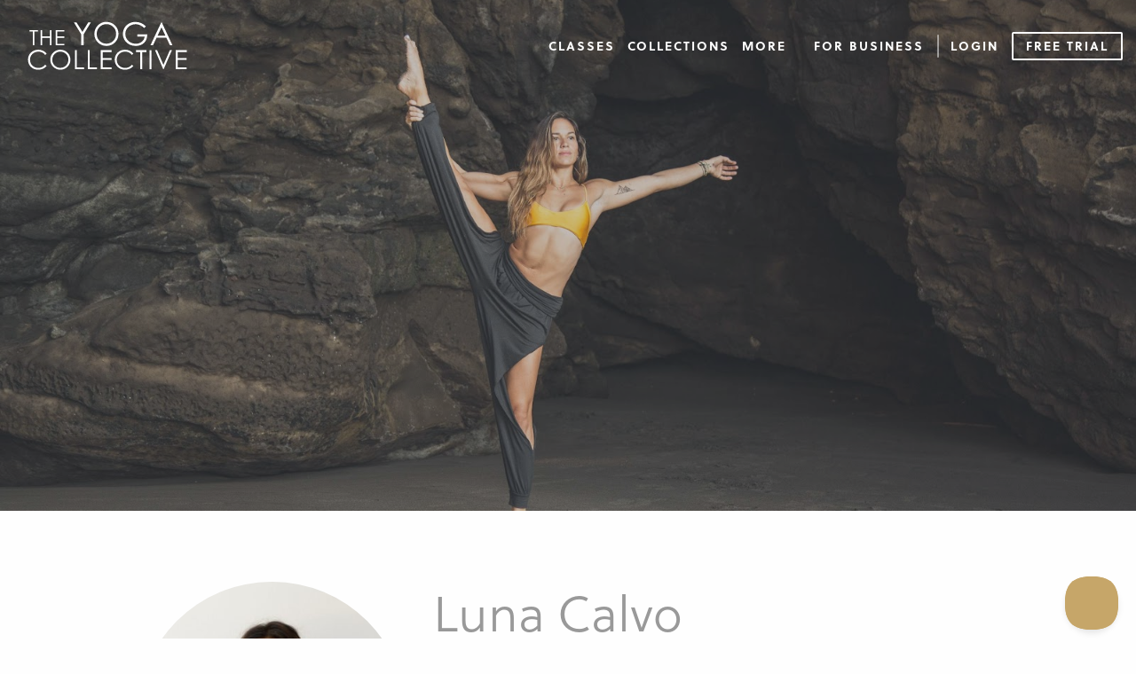

--- FILE ---
content_type: text/html; charset=UTF-8
request_url: https://www.theyogacollective.com/classes/teachers/luna/
body_size: 11969
content:
<!DOCTYPE html>

<html lang="en-US">
<head>
	<meta charset="UTF-8">
	<meta name="viewport" content="width=device-width, initial-scale=1">
	<meta name="facebook-domain-verification" content="ynsfl55kbgqhxehwrb0k0l17s4vvnr" />
	<meta name="p:domain_verify" content="a3d337f19262f74a87a4b90057837727"/>
	<link rel="profile" href="http://gmpg.org/xfn/11">
	<link rel="pingback" href="https://www.theyogacollective.com/xmlrpc.php">
	<link rel="icon" href="https://www.theyogacollective.com/wp-content/themes/yogacollective2017/img/favicon-yc.png" type="image/x-icon">
	
	<!-- Google Tag Manager -->
	<script>(function(w,d,s,l,i){w[l]=w[l]||[];w[l].push({'gtm.start':
	new Date().getTime(),event:'gtm.js'});var f=d.getElementsByTagName(s)[0],
	j=d.createElement(s),dl=l!='dataLayer'?'&l='+l:'';j.async=true;j.src=
	'https://www.googletagmanager.com/gtm.js?id='+i+dl;f.parentNode.insertBefore(j,f);
	})(window,document,'script','dataLayer','GTM-N58N6KF');</script>
	<!-- End Google Tag Manager -->

	<!--analytics-->
	<script async src="https://www.googletagmanager.com/gtag/js?id=UA-57091503-1"></script>
	<script>
	  window.dataLayer = window.dataLayer || [];
	  function gtag(){dataLayer.push(arguments);}
	  gtag('js', new Date());
	  gtag('config', 'UA-57091503-1');
	  gtag('config', 'AW-771004864');
	</script>
	
	<script>
	function yc_get_cookie( cookie_name ) {
		var name = cookie_name + "=";
		var decodedCookie = decodeURIComponent(document.cookie);
		var ca = decodedCookie.split(';');
		for(var i = 0; i <ca.length; i++) {
			var c = ca[i];
			while (c.charAt(0) == ' ') {
				c = c.substring(1);
			}
			if (c.indexOf(name) == 0) {
				return c.substring(name.length, c.length);
			}
		} return '';
	}
	</script>
	
	<meta name='robots' content='index, follow, max-image-preview:large, max-snippet:-1, max-video-preview:-1' />
	<style>img:is([sizes="auto" i], [sizes^="auto," i]) { contain-intrinsic-size: 3000px 1500px }</style>
	
	<!-- This site is optimized with the Yoast SEO plugin v26.0 - https://yoast.com/wordpress/plugins/seo/ -->
	<title>Luna Calvo - Teachers - The Yoga Collective</title>
	<link rel="canonical" href="https://www.theyogacollective.com/classes/teachers/luna/" />
	<link rel="next" href="https://www.theyogacollective.com/classes/teachers/luna/page/2/" />
	<meta property="og:locale" content="en_US" />
	<meta property="og:type" content="article" />
	<meta property="og:title" content="Luna Calvo - Teachers - The Yoga Collective" />
	<meta property="og:url" content="https://www.theyogacollective.com/classes/teachers/luna/" />
	<meta property="og:site_name" content="The Yoga Collective" />
	<meta name="twitter:card" content="summary_large_image" />
	<script type="application/ld+json" class="yoast-schema-graph">{"@context":"https://schema.org","@graph":[{"@type":"CollectionPage","@id":"https://www.theyogacollective.com/classes/teachers/luna/","url":"https://www.theyogacollective.com/classes/teachers/luna/","name":"Luna Calvo - Teachers - The Yoga Collective","isPartOf":{"@id":"https://www.theyogacollective.com/#website"},"primaryImageOfPage":{"@id":"https://www.theyogacollective.com/classes/teachers/luna/#primaryimage"},"image":{"@id":"https://www.theyogacollective.com/classes/teachers/luna/#primaryimage"},"thumbnailUrl":"https://www.theyogacollective.com/wp-content/uploads/2024/11/Total-Sculpt-Flow-scaled.jpg","breadcrumb":{"@id":"https://www.theyogacollective.com/classes/teachers/luna/#breadcrumb"},"inLanguage":"en-US"},{"@type":"ImageObject","inLanguage":"en-US","@id":"https://www.theyogacollective.com/classes/teachers/luna/#primaryimage","url":"https://www.theyogacollective.com/wp-content/uploads/2024/11/Total-Sculpt-Flow-scaled.jpg","contentUrl":"https://www.theyogacollective.com/wp-content/uploads/2024/11/Total-Sculpt-Flow-scaled.jpg","width":2560,"height":1706},{"@type":"BreadcrumbList","@id":"https://www.theyogacollective.com/classes/teachers/luna/#breadcrumb","itemListElement":[{"@type":"ListItem","position":1,"name":"Home","item":"https://www.theyogacollective.com/"},{"@type":"ListItem","position":2,"name":"Luna Calvo"}]},{"@type":"WebSite","@id":"https://www.theyogacollective.com/#website","url":"https://www.theyogacollective.com/","name":"The Yoga Collective","description":"","potentialAction":[{"@type":"SearchAction","target":{"@type":"EntryPoint","urlTemplate":"https://www.theyogacollective.com/?s={search_term_string}"},"query-input":{"@type":"PropertyValueSpecification","valueRequired":true,"valueName":"search_term_string"}}],"inLanguage":"en-US"}]}</script>
	<!-- / Yoast SEO plugin. -->


<link rel='dns-prefetch' href='//use.typekit.net' />
<link rel="alternate" type="application/rss+xml" title="The Yoga Collective &raquo; Feed" href="https://www.theyogacollective.com/feed/" />
<link rel="alternate" type="application/rss+xml" title="The Yoga Collective &raquo; Comments Feed" href="https://www.theyogacollective.com/comments/feed/" />
<link rel="alternate" type="application/rss+xml" title="The Yoga Collective &raquo; Luna Calvo Teacher Feed" href="https://www.theyogacollective.com/classes/teachers/luna/feed/" />
<link rel='stylesheet' id='wp-block-library-css' href='https://www.theyogacollective.com/wp-includes/css/dist/block-library/style.css?ver=6.8.3' type='text/css' media='all' />
<style id='classic-theme-styles-inline-css' type='text/css'>
/**
 * These rules are needed for backwards compatibility.
 * They should match the button element rules in the base theme.json file.
 */
.wp-block-button__link {
	color: #ffffff;
	background-color: #32373c;
	border-radius: 9999px; /* 100% causes an oval, but any explicit but really high value retains the pill shape. */

	/* This needs a low specificity so it won't override the rules from the button element if defined in theme.json. */
	box-shadow: none;
	text-decoration: none;

	/* The extra 2px are added to size solids the same as the outline versions.*/
	padding: calc(0.667em + 2px) calc(1.333em + 2px);

	font-size: 1.125em;
}

.wp-block-file__button {
	background: #32373c;
	color: #ffffff;
	text-decoration: none;
}

</style>
<link rel='stylesheet' id='activecampaign-form-block-css' href='https://www.theyogacollective.com/wp-content/plugins/activecampaign-subscription-forms/activecampaign-form-block/build/style-index.css?ver=1768470131' type='text/css' media='all' />
<style id='global-styles-inline-css' type='text/css'>
:root{--wp--preset--aspect-ratio--square: 1;--wp--preset--aspect-ratio--4-3: 4/3;--wp--preset--aspect-ratio--3-4: 3/4;--wp--preset--aspect-ratio--3-2: 3/2;--wp--preset--aspect-ratio--2-3: 2/3;--wp--preset--aspect-ratio--16-9: 16/9;--wp--preset--aspect-ratio--9-16: 9/16;--wp--preset--color--black: #000000;--wp--preset--color--cyan-bluish-gray: #abb8c3;--wp--preset--color--white: #ffffff;--wp--preset--color--pale-pink: #f78da7;--wp--preset--color--vivid-red: #cf2e2e;--wp--preset--color--luminous-vivid-orange: #ff6900;--wp--preset--color--luminous-vivid-amber: #fcb900;--wp--preset--color--light-green-cyan: #7bdcb5;--wp--preset--color--vivid-green-cyan: #00d084;--wp--preset--color--pale-cyan-blue: #8ed1fc;--wp--preset--color--vivid-cyan-blue: #0693e3;--wp--preset--color--vivid-purple: #9b51e0;--wp--preset--gradient--vivid-cyan-blue-to-vivid-purple: linear-gradient(135deg,rgba(6,147,227,1) 0%,rgb(155,81,224) 100%);--wp--preset--gradient--light-green-cyan-to-vivid-green-cyan: linear-gradient(135deg,rgb(122,220,180) 0%,rgb(0,208,130) 100%);--wp--preset--gradient--luminous-vivid-amber-to-luminous-vivid-orange: linear-gradient(135deg,rgba(252,185,0,1) 0%,rgba(255,105,0,1) 100%);--wp--preset--gradient--luminous-vivid-orange-to-vivid-red: linear-gradient(135deg,rgba(255,105,0,1) 0%,rgb(207,46,46) 100%);--wp--preset--gradient--very-light-gray-to-cyan-bluish-gray: linear-gradient(135deg,rgb(238,238,238) 0%,rgb(169,184,195) 100%);--wp--preset--gradient--cool-to-warm-spectrum: linear-gradient(135deg,rgb(74,234,220) 0%,rgb(151,120,209) 20%,rgb(207,42,186) 40%,rgb(238,44,130) 60%,rgb(251,105,98) 80%,rgb(254,248,76) 100%);--wp--preset--gradient--blush-light-purple: linear-gradient(135deg,rgb(255,206,236) 0%,rgb(152,150,240) 100%);--wp--preset--gradient--blush-bordeaux: linear-gradient(135deg,rgb(254,205,165) 0%,rgb(254,45,45) 50%,rgb(107,0,62) 100%);--wp--preset--gradient--luminous-dusk: linear-gradient(135deg,rgb(255,203,112) 0%,rgb(199,81,192) 50%,rgb(65,88,208) 100%);--wp--preset--gradient--pale-ocean: linear-gradient(135deg,rgb(255,245,203) 0%,rgb(182,227,212) 50%,rgb(51,167,181) 100%);--wp--preset--gradient--electric-grass: linear-gradient(135deg,rgb(202,248,128) 0%,rgb(113,206,126) 100%);--wp--preset--gradient--midnight: linear-gradient(135deg,rgb(2,3,129) 0%,rgb(40,116,252) 100%);--wp--preset--font-size--small: 13px;--wp--preset--font-size--medium: 20px;--wp--preset--font-size--large: 36px;--wp--preset--font-size--x-large: 42px;--wp--preset--spacing--20: 0.44rem;--wp--preset--spacing--30: 0.67rem;--wp--preset--spacing--40: 1rem;--wp--preset--spacing--50: 1.5rem;--wp--preset--spacing--60: 2.25rem;--wp--preset--spacing--70: 3.38rem;--wp--preset--spacing--80: 5.06rem;--wp--preset--shadow--natural: 6px 6px 9px rgba(0, 0, 0, 0.2);--wp--preset--shadow--deep: 12px 12px 50px rgba(0, 0, 0, 0.4);--wp--preset--shadow--sharp: 6px 6px 0px rgba(0, 0, 0, 0.2);--wp--preset--shadow--outlined: 6px 6px 0px -3px rgba(255, 255, 255, 1), 6px 6px rgba(0, 0, 0, 1);--wp--preset--shadow--crisp: 6px 6px 0px rgba(0, 0, 0, 1);}:where(.is-layout-flex){gap: 0.5em;}:where(.is-layout-grid){gap: 0.5em;}body .is-layout-flex{display: flex;}.is-layout-flex{flex-wrap: wrap;align-items: center;}.is-layout-flex > :is(*, div){margin: 0;}body .is-layout-grid{display: grid;}.is-layout-grid > :is(*, div){margin: 0;}:where(.wp-block-columns.is-layout-flex){gap: 2em;}:where(.wp-block-columns.is-layout-grid){gap: 2em;}:where(.wp-block-post-template.is-layout-flex){gap: 1.25em;}:where(.wp-block-post-template.is-layout-grid){gap: 1.25em;}.has-black-color{color: var(--wp--preset--color--black) !important;}.has-cyan-bluish-gray-color{color: var(--wp--preset--color--cyan-bluish-gray) !important;}.has-white-color{color: var(--wp--preset--color--white) !important;}.has-pale-pink-color{color: var(--wp--preset--color--pale-pink) !important;}.has-vivid-red-color{color: var(--wp--preset--color--vivid-red) !important;}.has-luminous-vivid-orange-color{color: var(--wp--preset--color--luminous-vivid-orange) !important;}.has-luminous-vivid-amber-color{color: var(--wp--preset--color--luminous-vivid-amber) !important;}.has-light-green-cyan-color{color: var(--wp--preset--color--light-green-cyan) !important;}.has-vivid-green-cyan-color{color: var(--wp--preset--color--vivid-green-cyan) !important;}.has-pale-cyan-blue-color{color: var(--wp--preset--color--pale-cyan-blue) !important;}.has-vivid-cyan-blue-color{color: var(--wp--preset--color--vivid-cyan-blue) !important;}.has-vivid-purple-color{color: var(--wp--preset--color--vivid-purple) !important;}.has-black-background-color{background-color: var(--wp--preset--color--black) !important;}.has-cyan-bluish-gray-background-color{background-color: var(--wp--preset--color--cyan-bluish-gray) !important;}.has-white-background-color{background-color: var(--wp--preset--color--white) !important;}.has-pale-pink-background-color{background-color: var(--wp--preset--color--pale-pink) !important;}.has-vivid-red-background-color{background-color: var(--wp--preset--color--vivid-red) !important;}.has-luminous-vivid-orange-background-color{background-color: var(--wp--preset--color--luminous-vivid-orange) !important;}.has-luminous-vivid-amber-background-color{background-color: var(--wp--preset--color--luminous-vivid-amber) !important;}.has-light-green-cyan-background-color{background-color: var(--wp--preset--color--light-green-cyan) !important;}.has-vivid-green-cyan-background-color{background-color: var(--wp--preset--color--vivid-green-cyan) !important;}.has-pale-cyan-blue-background-color{background-color: var(--wp--preset--color--pale-cyan-blue) !important;}.has-vivid-cyan-blue-background-color{background-color: var(--wp--preset--color--vivid-cyan-blue) !important;}.has-vivid-purple-background-color{background-color: var(--wp--preset--color--vivid-purple) !important;}.has-black-border-color{border-color: var(--wp--preset--color--black) !important;}.has-cyan-bluish-gray-border-color{border-color: var(--wp--preset--color--cyan-bluish-gray) !important;}.has-white-border-color{border-color: var(--wp--preset--color--white) !important;}.has-pale-pink-border-color{border-color: var(--wp--preset--color--pale-pink) !important;}.has-vivid-red-border-color{border-color: var(--wp--preset--color--vivid-red) !important;}.has-luminous-vivid-orange-border-color{border-color: var(--wp--preset--color--luminous-vivid-orange) !important;}.has-luminous-vivid-amber-border-color{border-color: var(--wp--preset--color--luminous-vivid-amber) !important;}.has-light-green-cyan-border-color{border-color: var(--wp--preset--color--light-green-cyan) !important;}.has-vivid-green-cyan-border-color{border-color: var(--wp--preset--color--vivid-green-cyan) !important;}.has-pale-cyan-blue-border-color{border-color: var(--wp--preset--color--pale-cyan-blue) !important;}.has-vivid-cyan-blue-border-color{border-color: var(--wp--preset--color--vivid-cyan-blue) !important;}.has-vivid-purple-border-color{border-color: var(--wp--preset--color--vivid-purple) !important;}.has-vivid-cyan-blue-to-vivid-purple-gradient-background{background: var(--wp--preset--gradient--vivid-cyan-blue-to-vivid-purple) !important;}.has-light-green-cyan-to-vivid-green-cyan-gradient-background{background: var(--wp--preset--gradient--light-green-cyan-to-vivid-green-cyan) !important;}.has-luminous-vivid-amber-to-luminous-vivid-orange-gradient-background{background: var(--wp--preset--gradient--luminous-vivid-amber-to-luminous-vivid-orange) !important;}.has-luminous-vivid-orange-to-vivid-red-gradient-background{background: var(--wp--preset--gradient--luminous-vivid-orange-to-vivid-red) !important;}.has-very-light-gray-to-cyan-bluish-gray-gradient-background{background: var(--wp--preset--gradient--very-light-gray-to-cyan-bluish-gray) !important;}.has-cool-to-warm-spectrum-gradient-background{background: var(--wp--preset--gradient--cool-to-warm-spectrum) !important;}.has-blush-light-purple-gradient-background{background: var(--wp--preset--gradient--blush-light-purple) !important;}.has-blush-bordeaux-gradient-background{background: var(--wp--preset--gradient--blush-bordeaux) !important;}.has-luminous-dusk-gradient-background{background: var(--wp--preset--gradient--luminous-dusk) !important;}.has-pale-ocean-gradient-background{background: var(--wp--preset--gradient--pale-ocean) !important;}.has-electric-grass-gradient-background{background: var(--wp--preset--gradient--electric-grass) !important;}.has-midnight-gradient-background{background: var(--wp--preset--gradient--midnight) !important;}.has-small-font-size{font-size: var(--wp--preset--font-size--small) !important;}.has-medium-font-size{font-size: var(--wp--preset--font-size--medium) !important;}.has-large-font-size{font-size: var(--wp--preset--font-size--large) !important;}.has-x-large-font-size{font-size: var(--wp--preset--font-size--x-large) !important;}
:where(.wp-block-post-template.is-layout-flex){gap: 1.25em;}:where(.wp-block-post-template.is-layout-grid){gap: 1.25em;}
:where(.wp-block-columns.is-layout-flex){gap: 2em;}:where(.wp-block-columns.is-layout-grid){gap: 2em;}
:root :where(.wp-block-pullquote){font-size: 1.5em;line-height: 1.6;}
</style>
<link rel='stylesheet' id='affwp-forms-css' href='https://www.theyogacollective.com/wp-content/plugins/affiliate-wp/assets/css/forms.css?ver=2.28.2' type='text/css' media='all' />
<link rel='stylesheet' id='search-filter-plugin-styles-css' href='https://www.theyogacollective.com/wp-content/plugins/search-filter-pro/public/assets/css/search-filter.min.css?ver=2.4.6' type='text/css' media='all' />
<link rel='stylesheet' id='yc-typekit-css' href='https://use.typekit.net/kmr5xoa.css?ver=20171101' type='text/css' media='all' />
<link rel='stylesheet' id='yc-foundation-css' href='https://www.theyogacollective.com/wp-content/themes/yogacollective2017/css/foundation.min.css?ver=20171101' type='text/css' media='all' />
<link rel='stylesheet' id='yc-icons-css' href='https://www.theyogacollective.com/wp-content/themes/yogacollective2017/css/icons/icon-font.css?ver=20171101' type='text/css' media='all' />
<link rel='stylesheet' id='yc-style-css' href='https://www.theyogacollective.com/wp-content/themes/yogacollective2017/style.css?ver=2025.04.24.1' type='text/css' media='all' />
<style id='yc-style-inline-css' type='text/css'>
.category-boxes .boxes-container .box.move .bg, #primary-menu .classes .submenu.is-dropdown-submenu li.move a, #mobile-menu.dropdown .classes .submenu.is-dropdown-submenu li.move a { background-image:url(https://www.theyogacollective.com/wp-content/uploads/2020/11/AdobeStock_268366086-1200x800.jpeg);}.category-boxes .boxes-container .box.meditate .bg, #primary-menu .classes .submenu.is-dropdown-submenu li.meditate a, #mobile-menu.dropdown .classes .submenu.is-dropdown-submenu li.meditate a { background-image:url(https://www.theyogacollective.com/wp-content/uploads/2024/07/IMG_1106-scaled-e1719859928393-1200x796.jpg);}.category-boxes .boxes-container .box.nourish .bg, #primary-menu .classes .submenu.is-dropdown-submenu li.nourish a, #mobile-menu.dropdown .classes .submenu.is-dropdown-submenu li.nourish a { background-image:url(https://www.theyogacollective.com/wp-content/uploads/2017/12/AdobeStock_301489020-1200x800.jpeg);}.category-boxes .boxes-container .box.espanol .bg, #primary-menu .classes .submenu.is-dropdown-submenu li.espanol a, #mobile-menu.dropdown .classes .submenu.is-dropdown-submenu li.espanol a { background-image:url(https://www.theyogacollective.com/wp-content/uploads/2024/07/IMG_0343-1200x800.jpg);}.category-boxes .boxes-container .box.all-classes .bg, #primary-menu .classes .submenu.is-dropdown-submenu li.all-classes a, #mobile-menu.dropdown .classes .submenu.is-dropdown-submenu li.all-classes a { background-image:url(https://www.theyogacollective.com/wp-content/uploads/2020/11/AdobeStock_183526772-1-1200x800.jpeg);}.category-boxes .boxes-container .box.new-classes .bg, #primary-menu .classes .submenu.is-dropdown-submenu li.new-classes a, #mobile-menu.dropdown .classes .submenu.is-dropdown-submenu li.new-classes a { background-image:url(https://www.theyogacollective.com/wp-content/uploads/2019/04/Beach-Yoga-Sales-Email-1200x800.jpeg);}.category-boxes .boxes-container .box.explore .bg { background-image:url(https://www.theyogacollective.com/wp-content/uploads/2022/03/image00077-1200x800.jpeg);}#primary-menu .classes .submenu.is-dropdown-submenu li.poses a,#mobile-menu .classes .submenu.is-dropdown-submenu li.poses a, .category-boxes .boxes-container .box.poses .bg { background-image:url(https://www.theyogacollective.com/wp-content/uploads/2019/10/AdobeStock_234059633-1200x800.jpeg);}#primary-menu .classes .submenu.is-dropdown-submenu li.collections a,#mobile-menu .classes .submenu.is-dropdown-submenu li.collections a, .category-boxes .boxes-container .box.collections .bg { background-image:url(https://www.theyogacollective.com/wp-content/uploads/2018/02/Stetch-on-Beach-Atheletes--1200x803.jpg);}#primary-menu .classes .submenu.is-dropdown-submenu li.focus a,#mobile-menu .classes .submenu.is-dropdown-submenu li.focus a, .category-boxes .boxes-container .box.focus .bg { background-image:url(https://www.theyogacollective.com/wp-content/uploads/2024/07/IMG_0558-1200x800.jpg);}#primary-menu .classes .submenu.is-dropdown-submenu li.all-classes a,#mobile-menu .classes .submenu.is-dropdown-submenu li.all-classes a,.category-boxes .boxes-container .box.all-classes .bg { background-image:url(https://www.theyogacollective.com/wp-content/uploads/2024/07/IMG_1130-Editar-scaled-e1719860563136-1200x813.jpg);}
</style>
<script type="text/javascript" src="https://www.theyogacollective.com/wp-includes/js/jquery/jquery.js?ver=3.7.1" id="jquery-core-js"></script>
<script type="text/javascript" src="https://www.theyogacollective.com/wp-includes/js/jquery/jquery-migrate.js?ver=3.4.1" id="jquery-migrate-js"></script>
<script type="text/javascript" id="jquery-cookie-js-extra">
/* <![CDATA[ */
var affwp_scripts = {"ajaxurl":"https:\/\/www.theyogacollective.com\/wp-admin\/admin-ajax.php"};
/* ]]> */
</script>
<script type="text/javascript" src="https://www.theyogacollective.com/wp-content/plugins/affiliate-wp/assets/js/jquery.cookie.js?ver=1.4.0" id="jquery-cookie-js"></script>
<script type="text/javascript" id="affwp-tracking-js-extra">
/* <![CDATA[ */
var affwp_debug_vars = {"integrations":{"memberpress":"MemberPress"},"version":"2.28.2","currency":"USD","ref_cookie":"affwp_ref","visit_cookie":"affwp_ref_visit_id","campaign_cookie":"affwp_campaign"};
/* ]]> */
</script>
<script type="text/javascript" src="https://www.theyogacollective.com/wp-content/plugins/affiliate-wp/assets/js/tracking.js?ver=2.28.2" id="affwp-tracking-js"></script>
<script type="text/javascript" id="search-filter-plugin-build-js-extra">
/* <![CDATA[ */
var SF_LDATA = {"ajax_url":"https:\/\/www.theyogacollective.com\/wp-admin\/admin-ajax.php","home_url":"https:\/\/www.theyogacollective.com\/"};
/* ]]> */
</script>
<script type="text/javascript" src="https://www.theyogacollective.com/wp-content/plugins/search-filter-pro/public/assets/js/search-filter-build.min.js?ver=2.4.6" id="search-filter-plugin-build-js"></script>
<script type="text/javascript" src="https://www.theyogacollective.com/wp-content/plugins/search-filter-pro/public/assets/js/chosen.jquery.min.js?ver=2.4.6" id="search-filter-plugin-chosen-js"></script>
<link rel="https://api.w.org/" href="https://www.theyogacollective.com/wp-json/" /><link rel="alternate" title="JSON" type="application/json" href="https://www.theyogacollective.com/wp-json/wp/v2/teachers/383" /><link rel="EditURI" type="application/rsd+xml" title="RSD" href="https://www.theyogacollective.com/xmlrpc.php?rsd" />
		<script type="text/javascript">
		var AFFWP = AFFWP || {};
		AFFWP.referral_var = 'ref';
		AFFWP.expiration = 90;
		AFFWP.debug = 0;


		AFFWP.referral_credit_last = 0;
		</script>
<script>document.documentElement.className += " js";</script>
<style type="text/css">.recentcomments a{display:inline !important;padding:0 !important;margin:0 !important;}</style></head>

<body class="archive tax-teachers term-luna term-383 wp-theme-yogacollective2017">
	
	<!-- Google Tag Manager (noscript) -->
	<noscript><iframe src="https://www.googletagmanager.com/ns.html?id=GTM-N58N6KF"
	height="0" width="0" style="display:none;visibility:hidden"></iframe></noscript>
	<!-- End Google Tag Manager (noscript) -->
		
	<a class="skip-link screen-reader-text" href="#content">Skip to content</a>
	
			
	<div class="app-message-mobile yc_app_mobile_v1 yc-user-meta-container show-for-small-only">
		<div class="row">
			<div class="medium-12 small-centered column">
				<button class="yc-user-meta-close app-top-message icon-close-round" data-user-id="0" data-user-meta="yc_app_mobile_v1"></button>
				<p class="mobile-message no-bottom">Get Our New App!</p>
				<p class="app-store-badges"><a href="https://apps.apple.com/us/app/the-yoga-collective-yoga-app/id1446274754"><img src="/wp-content/themes/yogacollective2017/img/ios-badge.svg" alt="App Store" /></a><a href="https://play.google.com/store/apps/details?id=com.theyogacollective&hl=en"><img src="/wp-content/themes/yogacollective2017/img/google-play-badge.png" alt="Google Play" /></a></p>			</div>
		</div>
	</div>
	
		
	<div class="header-container">
		<header id="main-header" class="main-header">
			<div class="clearfix">
				<div class="large-12 column">
					
					<a href="/" class="logo-container has-logo">
						<svg class="gold-logo" version="1.1" id="Layer_1" xmlns="http://www.w3.org/2000/svg" xmlns:xlink="http://www.w3.org/1999/xlink" x="0px" y="0px"
	 viewBox="-59 364.3 879.3 273.7" style="enable-background:new -59 364.3 879.3 273.7;" xml:space="preserve">
<style type="text/css">
	.gold-logo .st0{fill:#999999;}
	.gold-logo .st1{fill:#999999;}
</style>
<g>
	<polygon class="st0" points="237.1,496.7 249.6,496.7 249.6,436.6 289.5,370.9 274.9,370.9 243.2,422.8 210.9,370.9 196.5,370.9 
		237.1,436.6 	"/>
	<path class="st0" d="M422.4,386.8c-12.8-12.7-28.8-19.1-47.8-19.1c-11.8,0-22.7,2.9-32.8,8.8c-10.1,5.8-18.1,13.9-23.9,24.3
		c-6,10.3-8.9,21.5-8.9,33.6c0,18.1,6.4,33.6,19.3,46.4s28.6,19.2,47.3,19.2c18.5,0,34.1-6.4,46.9-19.2s19.2-28.5,19.2-46.9
		C441.7,415.2,435.3,399.5,422.4,386.8z M421.7,461.1c-4.7,8.2-11.1,14.7-19.5,19.4c-8.3,4.7-17.4,7.1-27.1,7.1
		c-14.6,0-27.1-5.2-37.5-15.5c-10.4-10.2-15.6-22.8-15.6-37.8c0-10.1,2.3-19.3,7-27.5s11.2-14.8,19.6-19.6
		c8.3-4.9,17.2-7.3,26.5-7.3c9.5,0,18.5,2.4,26.9,7.3c8.5,4.9,15,11.3,19.7,19.4c4.7,8.1,7,17.1,7,27.1
		C428.7,443.8,426.4,452.9,421.7,461.1z"/>
	<path class="st0" d="M546,448.6h40.2c-1.7,11.6-7,21.1-15.9,28.4c-9,7.3-19.9,11-32.9,11c-10.7,0-20.5-2.4-29.5-7.3
		s-16-11.6-21.1-20.1s-7.6-17.5-7.6-27c0-9.2,2.5-18,7.4-26.3s11.8-14.9,20.8-19.7c8.9-4.8,18.3-7.3,28.2-7.3
		c7.9,0,16.1,1.8,24.4,5.3c8.4,3.6,16.1,8.8,23.1,15.7l9.8-9.2c-9-8.5-18.2-14.7-27.6-18.5c-9.4-3.8-19.5-5.8-30.1-5.8
		c-13.2,0-25,2.9-35.5,8.7c-10.4,5.8-18.7,13.8-24.7,24.1c-6,10.3-9,21.4-9,33.3c0,16,5.2,30.1,15.7,42.3
		c13.6,15.9,32,23.8,55.3,23.8c19.2,0,34.5-5.7,45.9-17.2c11.4-11.4,17.2-26.9,17.3-46.3H546V448.6z"/>
	<path class="st0" d="M680.2,370.9h-3.1l-59.5,125.8h14l19.6-41.4h54.3l19.8,41.4h13.6L680.2,370.9z M657,443.2l21.6-45.6l21.4,45.6
		H657z"/>
</g>
<g>
	<path class="st1" d="M-22.8,537.4c7.1-4,14.9-6,23.3-6c7.7,0,14.7,1.5,21.1,4.6s11.9,7.6,16.4,13.5l8.3-6.3
		c-5-7-11.5-12.4-19.4-16.3c-7.9-3.9-16.7-5.8-26.5-5.8c-16.2,0-29.7,5.2-40.5,15.7s-16.2,23.4-16.2,38.7c0,14.6,4.4,27,13.3,37.4
		c10.6,12.2,25.1,18.3,43.5,18.3c9.7,0,18.4-1.8,26.2-5.5c7.8-3.6,14.4-8.8,19.6-15.4L38,604c-9.9,11.5-22.2,17.3-36.9,17.3
		c-13.4,0-24.4-4.3-33.2-12.8c-8.8-8.6-13.2-19.2-13.2-32c0-8.5,2-16.1,5.9-22.8C-35.4,546.8-29.9,541.4-22.8,537.4z"/>
	<path class="st1" d="M160.9,536.9c-10.7-10.6-24-15.9-39.9-15.9c-9.8,0-18.9,2.4-27.3,7.3c-8.4,4.9-15.1,11.6-20,20.2
		c-4.9,8.6-7.3,17.9-7.3,28c0,15.1,5.4,28,16.1,38.6c10.7,10.6,23.8,16,39.4,16c15.4,0,28.4-5.3,39.1-16c10.7-10.7,16-23.7,16-39.1
		S171.6,547.5,160.9,536.9z M160.3,598.9c-3.9,6.8-9.3,12.2-16.2,16.2c-6.9,3.9-14.5,5.9-22.6,5.9c-12.2,0-22.6-4.3-31.3-12.9
		c-8.6-8.6-13-19.1-13-31.6c0-8.4,2-16.1,5.9-22.9c3.9-6.8,9.3-12.3,16.3-16.3s14.3-6.1,22.1-6.1c7.9,0,15.4,2,22.4,6.1
		c7.1,4,12.5,9.4,16.4,16.2c3.9,6.7,5.8,14.3,5.8,22.6C166.1,584.4,164.2,592,160.3,598.9z"/>
	<polygon class="st1" points="212.2,523.7 201.7,523.7 201.7,628.5 252.5,628.5 252.5,618.4 212.2,618.4 	"/>
	<polygon class="st1" points="283.3,523.7 272.8,523.7 272.8,628.5 323.7,628.5 323.7,618.4 283.3,618.4 	"/>
	<polygon class="st1" points="344.1,628.5 403.8,628.5 403.8,618.3 354.5,618.3 354.5,577.1 403.8,577.1 403.8,566.8 354.5,566.8 
		354.5,533.9 404.2,533.9 404.2,523.7 344.1,523.7 	"/>
	<path class="st1" d="M454.7,537.4c7.1-4,14.9-6,23.3-6c7.7,0,14.7,1.5,21.1,4.6c6.4,3.1,11.9,7.6,16.4,13.5l8.3-6.3
		c-5-7-11.5-12.4-19.4-16.3c-7.9-3.9-16.7-5.8-26.5-5.8c-16.2,0-29.7,5.2-40.5,15.7s-16.2,23.4-16.2,38.7c0,14.6,4.4,27,13.3,37.4
		c10.6,12.2,25.1,18.3,43.5,18.3c9.7,0,18.4-1.8,26.2-5.5c7.8-3.6,14.4-8.8,19.6-15.4l-8.3-6.3c-9.9,11.5-22.2,17.3-36.9,17.3
		c-13.4,0-24.4-4.3-33.2-12.8c-8.8-8.6-13.2-19.2-13.2-32c0-8.5,2-16.1,5.9-22.8C442,546.8,447.5,541.4,454.7,537.4z"/>
	<polygon class="st1" points="538,533.9 561.4,533.9 561.4,628.5 572.2,628.5 572.2,533.9 595.6,533.9 595.6,523.7 538,523.7 	"/>
	<rect x="612.8" y="523.7" class="st1" width="10.5" height="104.9"/>
	<polygon class="st1" points="689.2,604.7 654.5,523.7 643,523.7 688.1,628.5 690.3,628.5 736,523.7 724.6,523.7 	"/>
	<polygon class="st1" points="817.5,533.9 817.5,523.7 757.4,523.7 757.4,628.5 817.1,628.5 817.1,618.3 767.9,618.3 767.9,577.1 
		817.1,577.1 817.1,566.8 767.9,566.8 767.9,533.9 	"/>
	<polygon class="st1" points="-29.4,496.6 -20.9,496.6 -20.9,420.9 -2.1,420.9 -2.1,412.7 -48.1,412.7 -48.1,420.9 -29.4,420.9 	"/>
	<polygon class="st1" points="72.3,496.6 72.3,412.7 63.9,412.7 63.9,447.9 21.2,447.9 21.2,412.7 12.8,412.7 12.8,496.6 
		21.2,496.6 21.2,456.1 63.9,456.1 63.9,496.6 	"/>
	<polygon class="st1" points="143.5,488.4 104.1,488.4 104.1,455.4 143.5,455.4 143.5,447.2 104.1,447.2 104.1,420.9 143.9,420.9 
		143.9,412.7 95.7,412.7 95.7,496.6 143.5,496.6 	"/>
</g>
</svg>
					</a>				
										
					<nav class="main-nav"><ul id="primary-menu" class="dropdown menu" data-dropdown-menu data-closing-time="200"><li id="menu-item-283" class="classes menu-item menu-item-type-custom menu-item-object-custom menu-item-has-children has-dropdown is-dropdown-submenu-parent menu-item-283"><a href="/our-classes">Classes</a>
<ul class="submenu menu is-dropdown-submenu">
	<li id="menu-item-17154" class="move menu-item menu-item-type-taxonomy menu-item-object-class_types menu-item-17154"><a href="https://www.theyogacollective.com/classes/class_types/move/">Move</a></li>
	<li id="menu-item-17155" class="meditate menu-item menu-item-type-taxonomy menu-item-object-class_types menu-item-17155"><a href="https://www.theyogacollective.com/classes/class_types/meditate/">Meditate</a></li>
	<li id="menu-item-17156" class="nourish menu-item menu-item-type-taxonomy menu-item-object-class_types menu-item-17156"><a href="https://www.theyogacollective.com/classes/class_types/nourish/">Nourish</a></li>
	<li id="menu-item-20004" class="espanol menu-item menu-item-type-taxonomy menu-item-object-class_types menu-item-20004"><a href="https://www.theyogacollective.com/classes/class_types/espanol/">Español</a></li>
	<li id="menu-item-319" class="collections menu-item menu-item-type-custom menu-item-object-custom menu-item-319"><a href="/collections">Collections</a></li>
	<li id="menu-item-18719" class="poses menu-item menu-item-type-post_type menu-item-object-page menu-item-18719"><a href="https://www.theyogacollective.com/poses/">Poses</a></li>
	<li id="menu-item-17430" class="focus menu-item menu-item-type-custom menu-item-object-custom menu-item-17430"><a href="/focus">Focus</a></li>
	<li id="menu-item-320" class="all-classes menu-item menu-item-type-custom menu-item-object-custom menu-item-320"><a href="/our-classes">All Classes</a></li>
</ul>
</li>
<li id="menu-item-21778" class="menu-item menu-item-type-custom menu-item-object-custom menu-item-21778"><a href="/collections">Collections</a></li>
<li id="menu-item-21777" class="more menu-item menu-item-type-custom menu-item-object-custom menu-item-has-children has-dropdown is-dropdown-submenu-parent menu-item-21777"><a href="#">More</a>
<ul class="submenu menu is-dropdown-submenu">
	<li id="menu-item-302" class="menu-item menu-item-type-custom menu-item-object-custom menu-item-302"><a href="/teachers">Teachers</a></li>
	<li id="menu-item-301" class="menu-item menu-item-type-custom menu-item-object-custom menu-item-301"><a href="/courses">Courses</a></li>
	<li id="menu-item-15871" class="menu-item menu-item-type-post_type menu-item-object-page current_page_parent menu-item-15871"><a href="https://www.theyogacollective.com/blog/">Blog</a></li>
	<li id="menu-item-19129" class="menu-item menu-item-type-post_type menu-item-object-page menu-item-19129"><a href="https://www.theyogacollective.com/app/">App</a></li>
</ul>
</li>
<li id="menu-item-21747" class="menu-item menu-item-type-post_type menu-item-object-page menu-item-21747"><a href="https://www.theyogacollective.com/business/">For Business</a></li>
<li id="menu-item-286" class="login hide-logged-in menu-item menu-item-type-custom menu-item-object-custom menu-item-286"><a href="/login">Login</a></li>
<li id="menu-item-285" class="free-trial hide-logged-in menu-item menu-item-type-custom menu-item-object-custom menu-item-285"><a href="/signup">Free Trial</a></li>
<li id="menu-item-10260" class="hide-logged-out account menu-item menu-item-type-custom menu-item-object-custom menu-item-has-children has-dropdown is-dropdown-submenu-parent menu-item-10260"><a href="/">Yoga Profile</a>
<ul class="submenu menu is-dropdown-submenu">
	<li id="menu-item-10175" class="menu-item menu-item-type-custom menu-item-object-custom menu-item-10175"><a href="/">My Practice</a></li>
	<li id="menu-item-10275" class="menu-item menu-item-type-post_type menu-item-object-page menu-item-10275"><a href="https://www.theyogacollective.com/my-favorites/">Favorites</a></li>
	<li id="menu-item-16265" class="menu-item menu-item-type-post_type menu-item-object-page menu-item-16265"><a href="https://www.theyogacollective.com/my-collections/">Collections</a></li>
	<li id="menu-item-17513" class="menu-item menu-item-type-post_type menu-item-object-page menu-item-17513"><a href="https://www.theyogacollective.com/recently-viewed/">Viewed</a></li>
	<li id="menu-item-10257" class="menu-item menu-item-type-custom menu-item-object-custom menu-item-10257"><a href="/account?action=home">Account</a></li>
</ul>
</li>
</ul></nav>					
					<a class="right-off-canvas-toggle right" href="#" aria-expanded="false">
						<span></span>
						<span></span>
						<span></span>
					</a>
				</div>
			</div>
		</header>
	</div>
	
	<nav class="right-off-canvas-menu">
		<a class="icon-x menu-close" href="#"></a>
			<ul id="mobile-menu" class="dropdown off-canvas-list" data-dropdown-menu data-disable-hover="true" data-click-open="true" data-closing-time="200" data-close-on-click-inside="false"><li class="classes menu-item menu-item-type-custom menu-item-object-custom menu-item-has-children has-dropdown is-dropdown-submenu-parent menu-item-283"><a href="/our-classes">Classes</a>
<ul class="submenu menu is-dropdown-submenu">
	<li class="move menu-item menu-item-type-taxonomy menu-item-object-class_types menu-item-17154"><a href="https://www.theyogacollective.com/classes/class_types/move/">Move</a></li>
	<li class="meditate menu-item menu-item-type-taxonomy menu-item-object-class_types menu-item-17155"><a href="https://www.theyogacollective.com/classes/class_types/meditate/">Meditate</a></li>
	<li class="nourish menu-item menu-item-type-taxonomy menu-item-object-class_types menu-item-17156"><a href="https://www.theyogacollective.com/classes/class_types/nourish/">Nourish</a></li>
	<li class="espanol menu-item menu-item-type-taxonomy menu-item-object-class_types menu-item-20004"><a href="https://www.theyogacollective.com/classes/class_types/espanol/">Español</a></li>
	<li class="collections menu-item menu-item-type-custom menu-item-object-custom menu-item-319"><a href="/collections">Collections</a></li>
	<li class="poses menu-item menu-item-type-post_type menu-item-object-page menu-item-18719"><a href="https://www.theyogacollective.com/poses/">Poses</a></li>
	<li class="focus menu-item menu-item-type-custom menu-item-object-custom menu-item-17430"><a href="/focus">Focus</a></li>
	<li class="all-classes menu-item menu-item-type-custom menu-item-object-custom menu-item-320"><a href="/our-classes">All Classes</a></li>
</ul>
</li>
<li class="menu-item menu-item-type-custom menu-item-object-custom menu-item-21778"><a href="/collections">Collections</a></li>
<li class="more menu-item menu-item-type-custom menu-item-object-custom menu-item-has-children has-dropdown is-dropdown-submenu-parent menu-item-21777"><a href="#">More</a>
<ul class="submenu menu is-dropdown-submenu">
	<li class="menu-item menu-item-type-custom menu-item-object-custom menu-item-302"><a href="/teachers">Teachers</a></li>
	<li class="menu-item menu-item-type-custom menu-item-object-custom menu-item-301"><a href="/courses">Courses</a></li>
	<li class="menu-item menu-item-type-post_type menu-item-object-page current_page_parent menu-item-15871"><a href="https://www.theyogacollective.com/blog/">Blog</a></li>
	<li class="menu-item menu-item-type-post_type menu-item-object-page menu-item-19129"><a href="https://www.theyogacollective.com/app/">App</a></li>
</ul>
</li>
<li class="menu-item menu-item-type-post_type menu-item-object-page menu-item-21747"><a href="https://www.theyogacollective.com/business/">For Business</a></li>
<li class="login hide-logged-in menu-item menu-item-type-custom menu-item-object-custom menu-item-286"><a href="/login">Login</a></li>
<li class="free-trial hide-logged-in menu-item menu-item-type-custom menu-item-object-custom menu-item-285"><a href="/signup">Free Trial</a></li>
<li class="hide-logged-out account menu-item menu-item-type-custom menu-item-object-custom menu-item-has-children has-dropdown is-dropdown-submenu-parent menu-item-10260"><a href="/">Yoga Profile</a>
<ul class="submenu menu is-dropdown-submenu">
	<li class="menu-item menu-item-type-custom menu-item-object-custom menu-item-10175"><a href="/">My Practice</a></li>
	<li class="menu-item menu-item-type-post_type menu-item-object-page menu-item-10275"><a href="https://www.theyogacollective.com/my-favorites/">Favorites</a></li>
	<li class="menu-item menu-item-type-post_type menu-item-object-page menu-item-16265"><a href="https://www.theyogacollective.com/my-collections/">Collections</a></li>
	<li class="menu-item menu-item-type-post_type menu-item-object-page menu-item-17513"><a href="https://www.theyogacollective.com/recently-viewed/">Viewed</a></li>
	<li class="menu-item menu-item-type-custom menu-item-object-custom menu-item-10257"><a href="/account?action=home">Account</a></li>
</ul>
</li>
</ul>	</nav>
	
		
		
	<div class="hero image" style="background-image:url(https://www.theyogacollective.com/wp-content/uploads/2021/02/luna.jpg);">
	</div>
	
	<div class="row">
		<div class="medium-10 large-10 small-centered column main-content">
			
				
						 
					
																														
			<div class="row">
				<div class="medium-4 column">
					<img width="400" height="400" src="https://www.theyogacollective.com/wp-content/uploads/2021/02/luna-headshot-e1612817246293-400x400.jpeg" class="teacher-image" alt="" decoding="async" fetchpriority="high" srcset="https://www.theyogacollective.com/wp-content/uploads/2021/02/luna-headshot-e1612817246293-400x400.jpeg 400w, https://www.theyogacollective.com/wp-content/uploads/2021/02/luna-headshot-e1612817246293-300x300.jpeg 300w, https://www.theyogacollective.com/wp-content/uploads/2021/02/luna-headshot-e1612817246293-150x150.jpeg 150w, https://www.theyogacollective.com/wp-content/uploads/2021/02/luna-headshot-e1612817246293-768x768.jpeg 768w, https://www.theyogacollective.com/wp-content/uploads/2021/02/luna-headshot-e1612817246293.jpeg 1080w" sizes="(max-width: 400px) 100vw, 400px" />				</div>
				
				<div class="medium-8 column">
					
					<h1>Luna Calvo</h1>
					
					<h5 class="m-bottom-3">Yoga Tone, Pilates & Power</h5> 
					
					<p>Luna is a yoga teacher, climber and mindful fitness coach.  On her free time she loves to play with the aerial trapeze, travel, be outdoors surrounded by nature. She is from El Salvador and has been practicing yoga and climbing for 8 years now. She feels blessed and grateful to have found this journey and to share it with others. She teaches invigorating classes that will leave you feeling energized and coming back for more.</p>
<p>Luna es profesora de yoga, escaladora y entrenadora de fitness consciente. En su tiempo libre le encanta jugar con el trapecio aéreo, viajar, estar al aire libre rodeada de naturaleza. Ella es de El Salvador y lleva 8 años practicando yoga y escalada. Se siente bendecida y agradecida de haber encontrado este camino y compartirlo con otros. Ella da clases vigorizantes que te dejarán sintiéndose lleno de energía y con ganas de mas clases.</p>
					
										
						<ul class="menu teacher-icons">
														
														<li><a href="https://www.instagram.com/lunacamoon/?hl=en" target="_blank" class="icon-instagram-outline"></a></li>
														
													
						</ul>
					
						
				</div>
			</div>
			
		</div><!-- main-content -->
	</div><!-- row -->
	
					
			<div class="section gray condensed">
				<div class="row column">
					
					<h2 class="text-center">Luna's Latest Classes</h2>
				
					<div class="small-up-1 medium-up-2 large-up-3 featured-classes">
						
													
							
<div class="column">

	<a href="https://www.theyogacollective.com/collections/total-sculpt-flow/" class="class-card post-21859 collections type-collections status-publish has-post-thumbnail hentry teachers-luna language-english collection-type-move collection-style-tone">

		<div class="new-class">New</div>		
		
		<div class="bg" style="background-image:url(https://www.theyogacollective.com/wp-content/uploads/2024/11/Total-Sculpt-Flow-1200x800.jpg);">
		</div>

		<div class="class-info-box">
			<div class="title-container">

				<h4 class="class-title">Total Sculpt &#038; Flow</h4><p class="teacher-name">Luna Calvo</p>				
			</div>

			<div class="class-meta">
				<ul></ul>			</div>
		</div>
	</a>
</div>
							
													
							
<div class="column">

	<a href="https://www.theyogacollective.com/classes/restore/" class="class-card post-22110 classes type-classes status-publish has-post-thumbnail hentry teachers-luna class_types-move styles-yoga-tone focus-restore levels-level-1 duration-184">

		<div class="new-class">New</div>		
		
		<div class="bg" style="background-image:url(https://www.theyogacollective.com/wp-content/uploads/2025/05/restore.png);">
		</div>

		<div class="class-info-box">
			<div class="title-container">

				<h5 class="class-category">Move</h5><h4 class="class-title">Restore</h4><p class="teacher-name">Luna Calvo</p>				
			</div>

			<div class="class-meta">
				<ul><li class="styles">Yoga Tone</li><li class="levels">Level 1</li><li class="duration">30</li></ul>			</div>
		</div>
	</a>
</div>
							
													
							
<div class="column">

	<a href="https://www.theyogacollective.com/classes/barre-full-body-strong/" class="class-card post-21869 classes type-classes status-publish has-post-thumbnail hentry teachers-luna class_types-move styles-yoga-tone focus-well-rounded levels-level-2 duration-190">

		<div class="new-class">New</div>		
		
		<div class="bg" style="background-image:url(https://www.theyogacollective.com/wp-content/uploads/2024/11/Barre-Full-Body-Strong-e1731075976484.png);">
		</div>

		<div class="class-info-box">
			<div class="title-container">

				<h5 class="class-category">Move</h5><h4 class="class-title">Barre Full Body Strong</h4><p class="teacher-name">Luna Calvo</p>				
			</div>

			<div class="class-meta">
				<ul><li class="styles">Yoga Tone</li><li class="levels">Level 2</li><li class="duration">20</li></ul>			</div>
		</div>
	</a>
</div>
							
													
							
<div class="column">

	<a href="https://www.theyogacollective.com/classes/strong-obliques/" class="class-card post-21867 classes type-classes status-publish has-post-thumbnail hentry teachers-luna class_types-move styles-yoga-tone focus-core levels-level-2 duration-184">

		<div class="new-class">New</div>		
		
		<div class="bg" style="background-image:url(https://www.theyogacollective.com/wp-content/uploads/2024/11/Strong-Obliques-e1731047473825.png);">
		</div>

		<div class="class-info-box">
			<div class="title-container">

				<h5 class="class-category">Move</h5><h4 class="class-title">Strong Obliques</h4><p class="teacher-name">Luna Calvo</p>				
			</div>

			<div class="class-meta">
				<ul><li class="styles">Yoga Tone</li><li class="levels">Level 2</li><li class="duration">30</li></ul>			</div>
		</div>
	</a>
</div>
							
												
					
					</div>
					<div class="text-center clear m-top-2">
						<a href="/search/?_sft_teachers=luna" class="button outline">View All of Luna's Classes</a>
					</div>
				</div>
			</div>
			
			
	<footer class="main-footer">
		<div class="row">
			<div class="medium-12 large-4 large-push-4 column text-center">
				<a href="/" class="footer-logo">
					<svg version="1.1" id="Layer_1" xmlns="http://www.w3.org/2000/svg" xmlns:xlink="http://www.w3.org/1999/xlink" x="0px" y="0px"
	 viewBox="-59 364.3 879.3 273.7" style="enable-background:new -59 364.3 879.3 273.7;" xml:space="preserve">
<style type="text/css">
	.st0{fill:#3D87A3;}
	.st1{fill:#668A9F;}
</style>
<g>
	<polygon class="st0" points="237.1,496.7 249.6,496.7 249.6,436.6 289.5,370.9 274.9,370.9 243.2,422.8 210.9,370.9 196.5,370.9 
		237.1,436.6 	"/>
	<path class="st0" d="M422.4,386.8c-12.8-12.7-28.8-19.1-47.8-19.1c-11.8,0-22.7,2.9-32.8,8.8c-10.1,5.8-18.1,13.9-23.9,24.3
		c-6,10.3-8.9,21.5-8.9,33.6c0,18.1,6.4,33.6,19.3,46.4s28.6,19.2,47.3,19.2c18.5,0,34.1-6.4,46.9-19.2s19.2-28.5,19.2-46.9
		C441.7,415.2,435.3,399.5,422.4,386.8z M421.7,461.1c-4.7,8.2-11.1,14.7-19.5,19.4c-8.3,4.7-17.4,7.1-27.1,7.1
		c-14.6,0-27.1-5.2-37.5-15.5c-10.4-10.2-15.6-22.8-15.6-37.8c0-10.1,2.3-19.3,7-27.5s11.2-14.8,19.6-19.6
		c8.3-4.9,17.2-7.3,26.5-7.3c9.5,0,18.5,2.4,26.9,7.3c8.5,4.9,15,11.3,19.7,19.4c4.7,8.1,7,17.1,7,27.1
		C428.7,443.8,426.4,452.9,421.7,461.1z"/>
	<path class="st0" d="M546,448.6h40.2c-1.7,11.6-7,21.1-15.9,28.4c-9,7.3-19.9,11-32.9,11c-10.7,0-20.5-2.4-29.5-7.3
		s-16-11.6-21.1-20.1s-7.6-17.5-7.6-27c0-9.2,2.5-18,7.4-26.3s11.8-14.9,20.8-19.7c8.9-4.8,18.3-7.3,28.2-7.3
		c7.9,0,16.1,1.8,24.4,5.3c8.4,3.6,16.1,8.8,23.1,15.7l9.8-9.2c-9-8.5-18.2-14.7-27.6-18.5c-9.4-3.8-19.5-5.8-30.1-5.8
		c-13.2,0-25,2.9-35.5,8.7c-10.4,5.8-18.7,13.8-24.7,24.1c-6,10.3-9,21.4-9,33.3c0,16,5.2,30.1,15.7,42.3
		c13.6,15.9,32,23.8,55.3,23.8c19.2,0,34.5-5.7,45.9-17.2c11.4-11.4,17.2-26.9,17.3-46.3H546V448.6z"/>
	<path class="st0" d="M680.2,370.9h-3.1l-59.5,125.8h14l19.6-41.4h54.3l19.8,41.4h13.6L680.2,370.9z M657,443.2l21.6-45.6l21.4,45.6
		H657z"/>
</g>
<g>
	<path class="st1" d="M-22.8,537.4c7.1-4,14.9-6,23.3-6c7.7,0,14.7,1.5,21.1,4.6s11.9,7.6,16.4,13.5l8.3-6.3
		c-5-7-11.5-12.4-19.4-16.3c-7.9-3.9-16.7-5.8-26.5-5.8c-16.2,0-29.7,5.2-40.5,15.7s-16.2,23.4-16.2,38.7c0,14.6,4.4,27,13.3,37.4
		c10.6,12.2,25.1,18.3,43.5,18.3c9.7,0,18.4-1.8,26.2-5.5c7.8-3.6,14.4-8.8,19.6-15.4L38,604c-9.9,11.5-22.2,17.3-36.9,17.3
		c-13.4,0-24.4-4.3-33.2-12.8c-8.8-8.6-13.2-19.2-13.2-32c0-8.5,2-16.1,5.9-22.8C-35.4,546.8-29.9,541.4-22.8,537.4z"/>
	<path class="st1" d="M160.9,536.9c-10.7-10.6-24-15.9-39.9-15.9c-9.8,0-18.9,2.4-27.3,7.3c-8.4,4.9-15.1,11.6-20,20.2
		c-4.9,8.6-7.3,17.9-7.3,28c0,15.1,5.4,28,16.1,38.6c10.7,10.6,23.8,16,39.4,16c15.4,0,28.4-5.3,39.1-16c10.7-10.7,16-23.7,16-39.1
		S171.6,547.5,160.9,536.9z M160.3,598.9c-3.9,6.8-9.3,12.2-16.2,16.2c-6.9,3.9-14.5,5.9-22.6,5.9c-12.2,0-22.6-4.3-31.3-12.9
		c-8.6-8.6-13-19.1-13-31.6c0-8.4,2-16.1,5.9-22.9c3.9-6.8,9.3-12.3,16.3-16.3s14.3-6.1,22.1-6.1c7.9,0,15.4,2,22.4,6.1
		c7.1,4,12.5,9.4,16.4,16.2c3.9,6.7,5.8,14.3,5.8,22.6C166.1,584.4,164.2,592,160.3,598.9z"/>
	<polygon class="st1" points="212.2,523.7 201.7,523.7 201.7,628.5 252.5,628.5 252.5,618.4 212.2,618.4 	"/>
	<polygon class="st1" points="283.3,523.7 272.8,523.7 272.8,628.5 323.7,628.5 323.7,618.4 283.3,618.4 	"/>
	<polygon class="st1" points="344.1,628.5 403.8,628.5 403.8,618.3 354.5,618.3 354.5,577.1 403.8,577.1 403.8,566.8 354.5,566.8 
		354.5,533.9 404.2,533.9 404.2,523.7 344.1,523.7 	"/>
	<path class="st1" d="M454.7,537.4c7.1-4,14.9-6,23.3-6c7.7,0,14.7,1.5,21.1,4.6c6.4,3.1,11.9,7.6,16.4,13.5l8.3-6.3
		c-5-7-11.5-12.4-19.4-16.3c-7.9-3.9-16.7-5.8-26.5-5.8c-16.2,0-29.7,5.2-40.5,15.7s-16.2,23.4-16.2,38.7c0,14.6,4.4,27,13.3,37.4
		c10.6,12.2,25.1,18.3,43.5,18.3c9.7,0,18.4-1.8,26.2-5.5c7.8-3.6,14.4-8.8,19.6-15.4l-8.3-6.3c-9.9,11.5-22.2,17.3-36.9,17.3
		c-13.4,0-24.4-4.3-33.2-12.8c-8.8-8.6-13.2-19.2-13.2-32c0-8.5,2-16.1,5.9-22.8C442,546.8,447.5,541.4,454.7,537.4z"/>
	<polygon class="st1" points="538,533.9 561.4,533.9 561.4,628.5 572.2,628.5 572.2,533.9 595.6,533.9 595.6,523.7 538,523.7 	"/>
	<rect x="612.8" y="523.7" class="st1" width="10.5" height="104.9"/>
	<polygon class="st1" points="689.2,604.7 654.5,523.7 643,523.7 688.1,628.5 690.3,628.5 736,523.7 724.6,523.7 	"/>
	<polygon class="st1" points="817.5,533.9 817.5,523.7 757.4,523.7 757.4,628.5 817.1,628.5 817.1,618.3 767.9,618.3 767.9,577.1 
		817.1,577.1 817.1,566.8 767.9,566.8 767.9,533.9 	"/>
	<polygon class="st1" points="-29.4,496.6 -20.9,496.6 -20.9,420.9 -2.1,420.9 -2.1,412.7 -48.1,412.7 -48.1,420.9 -29.4,420.9 	"/>
	<polygon class="st1" points="72.3,496.6 72.3,412.7 63.9,412.7 63.9,447.9 21.2,447.9 21.2,412.7 12.8,412.7 12.8,496.6 
		21.2,496.6 21.2,456.1 63.9,456.1 63.9,496.6 	"/>
	<polygon class="st1" points="143.5,488.4 104.1,488.4 104.1,455.4 143.5,455.4 143.5,447.2 104.1,447.2 104.1,420.9 143.9,420.9 
		143.9,412.7 95.7,412.7 95.7,496.6 143.5,496.6 	"/>
</g>
</svg>
				</a>
				<h5 class="newsletter-header">Newsletter</h5>
	
				<div class='_form_1'></div><script type='text/javascript' src='https://theyogacollective.activehosted.com/f/embed.php?static=0&id=1&696F910D09A1B&nostyles=1&preview=0'></script>				
				<p class="email-love icon-ios-heart">We'll send you love, not spam</p>
			</div>
			<div class="medium-6 large-4 large-pull-4 column">
				<h5>Find Your Way</h5>
				<ul id="footer-menu" class="vertical menu"><li id="menu-item-15872" class="menu-item menu-item-type-post_type menu-item-object-page menu-item-15872"><a href="https://www.theyogacollective.com/about/">About</a></li>
<li id="menu-item-15465" class="menu-item menu-item-type-post_type menu-item-object-page menu-item-15465"><a href="https://www.theyogacollective.com/support/">Support</a></li>
<li id="menu-item-9929" class="menu-item menu-item-type-post_type menu-item-object-page menu-item-9929"><a href="https://www.theyogacollective.com/privacy-policy/">Privacy Policy</a></li>
<li id="menu-item-9928" class="menu-item menu-item-type-post_type menu-item-object-page menu-item-9928"><a href="https://www.theyogacollective.com/terms-and-conditions/">Terms and Conditions</a></li>
<li id="menu-item-15590" class="menu-item menu-item-type-post_type menu-item-object-page menu-item-15590"><a href="https://www.theyogacollective.com/gift/">Gift Certificates</a></li>
<li id="menu-item-15279" class="menu-item menu-item-type-post_type menu-item-object-page menu-item-15279"><a href="https://www.theyogacollective.com/login/">Login</a></li>
</ul>			</div>
			
			<div class="medium-6 large-4 column connect-container">
				<h5>Connect With Us</h5>
				<ul class="social-icons inline-list">
					<li><a href="https://www.youtube.com/theyogacollective/" target="_blank" class="icon-social-youtube"></a></li>
					<li><a href="https://www.facebook.com/theyogacollective/" target="_blank" class="icon-facebook"></a></li>
					<li><a href="https://www.instagram.com/the_yogacollective/" target="_blank" class="icon-instagram-outline"></a></li>
				</ul>
			</div>
		</div>
	
		<div class="copy">
			<div class="row column">
				<p>&copy; Copyright 2026 The Yoga Collective &nbsp; <a href="https://healingartswebdesign.com" title="Yoga Web Design" rel="nofollow">Site by Healing Arts Web</a></p>
			</div>
		</div>
	</footer>

<script type="speculationrules">
{"prefetch":[{"source":"document","where":{"and":[{"href_matches":"\/*"},{"not":{"href_matches":["\/wp-*.php","\/wp-admin\/*","\/wp-content\/uploads\/*","\/wp-content\/*","\/wp-content\/plugins\/*","\/wp-content\/themes\/yogacollective2017\/*","\/*\\?(.+)"]}},{"not":{"selector_matches":"a[rel~=\"nofollow\"]"}},{"not":{"selector_matches":".no-prefetch, .no-prefetch a"}}]},"eagerness":"conservative"}]}
</script>
<script>function loadScript(a){var b=document.getElementsByTagName("head")[0],c=document.createElement("script");c.type="text/javascript",c.src="https://tracker.metricool.com/app/resources/be.js",c.onreadystatechange=a,c.onload=a,b.appendChild(c)}loadScript(function(){beTracker.t({hash:'dbff1b42cf2be372ca77ef769d8860e5'})})</script><style id='core-block-supports-inline-css' type='text/css'>
/**
 * Core styles: block-supports
 */

</style>
<script type="text/javascript" id="site_tracking-js-extra">
/* <![CDATA[ */
var php_data = {"ac_settings":{"tracking_actid":475421927,"site_tracking_default":1,"site_tracking":1},"user_email":""};
/* ]]> */
</script>
<script type="text/javascript" src="https://www.theyogacollective.com/wp-content/plugins/activecampaign-subscription-forms/site_tracking.js?ver=6.8.3" id="site_tracking-js"></script>
<script type="text/javascript" src="https://www.theyogacollective.com/wp-includes/js/jquery/ui/core.js?ver=1.13.3" id="jquery-ui-core-js"></script>
<script type="text/javascript" src="https://www.theyogacollective.com/wp-includes/js/jquery/ui/datepicker.js?ver=1.13.3" id="jquery-ui-datepicker-js"></script>
<script type="text/javascript" id="jquery-ui-datepicker-js-after">
/* <![CDATA[ */
jQuery(function(jQuery){jQuery.datepicker.setDefaults({"closeText":"Close","currentText":"Today","monthNames":["January","February","March","April","May","June","July","August","September","October","November","December"],"monthNamesShort":["Jan","Feb","Mar","Apr","May","Jun","Jul","Aug","Sep","Oct","Nov","Dec"],"nextText":"Next","prevText":"Previous","dayNames":["Sunday","Monday","Tuesday","Wednesday","Thursday","Friday","Saturday"],"dayNamesShort":["Sun","Mon","Tue","Wed","Thu","Fri","Sat"],"dayNamesMin":["S","M","T","W","T","F","S"],"dateFormat":"MM d, yy","firstDay":1,"isRTL":false});});
/* ]]> */
</script>
<script type="text/javascript" src="https://www.theyogacollective.com/wp-content/themes/yogacollective2017/js/vendor/modernizr.js?ver=2017111" id="yc-modernizr-js"></script>
<script type="text/javascript" src="https://www.theyogacollective.com/wp-content/themes/yogacollective2017/js/min/foundation-min.js?ver=6.8.3" id="yc-js-foundation-js"></script>
<script type="text/javascript" src="https://www.theyogacollective.com/wp-content/themes/yogacollective2017/js/slick.min.js?ver=2017111" id="yc-slick-js"></script>
<script type="text/javascript" id="yc-js-main-js-extra">
/* <![CDATA[ */
var yc_vars = {"home_url":"https:\/\/www.theyogacollective.com","ajax_url":"https:\/\/www.theyogacollective.com\/wp-admin\/admin-ajax.php","nonce":"49deb3be2b","rest_nonce":"e8caf6d1f6","current_user_id":"0"};
/* ]]> */
</script>
<script type="text/javascript" src="https://www.theyogacollective.com/wp-content/themes/yogacollective2017/js/min/main-min.js?ver=2022.6.9" id="yc-js-main-js"></script>

<script>jQuery(document).foundation();</script>

<script type="text/javascript">!function(e,t,n){function a(){var e=t.getElementsByTagName("script")[0],n=t.createElement("script");n.type="text/javascript",n.async=!0,n.src="https://beacon-v2.helpscout.net",e.parentNode.insertBefore(n,e)}if(e.Beacon=n=function(t,n,a){e.Beacon.readyQueue.push({method:t,options:n,data:a})},n.readyQueue=[],"complete"===t.readyState)return a();e.attachEvent?e.attachEvent("onload",a):e.addEventListener("load",a,!1)}(window,document,window.Beacon||function(){});</script>
<script type="text/javascript">
	window.Beacon('init', '4788e52b-5b9a-4f92-811c-200bba8cb413');
	window.Beacon('config', {color: '#c6a669'});
</script>
<script>(function(){function c(){var b=a.contentDocument||a.contentWindow.document;if(b){var d=b.createElement('script');d.innerHTML="window.__CF$cv$params={r:'9c10cfba18d26c75',t:'MTc2ODkzNTU5Mi4wMDAwMDA='};var a=document.createElement('script');a.nonce='';a.src='/cdn-cgi/challenge-platform/scripts/jsd/main.js';document.getElementsByTagName('head')[0].appendChild(a);";b.getElementsByTagName('head')[0].appendChild(d)}}if(document.body){var a=document.createElement('iframe');a.height=1;a.width=1;a.style.position='absolute';a.style.top=0;a.style.left=0;a.style.border='none';a.style.visibility='hidden';document.body.appendChild(a);if('loading'!==document.readyState)c();else if(window.addEventListener)document.addEventListener('DOMContentLoaded',c);else{var e=document.onreadystatechange||function(){};document.onreadystatechange=function(b){e(b);'loading'!==document.readyState&&(document.onreadystatechange=e,c())}}}})();</script></body>
</html>

--- FILE ---
content_type: application/javascript
request_url: https://prism.app-us1.com/?a=475421927&u=https%3A%2F%2Fwww.theyogacollective.com%2Fclasses%2Fteachers%2Fluna%2F
body_size: 124
content:
window.visitorGlobalObject=window.visitorGlobalObject||window.prismGlobalObject;window.visitorGlobalObject.setVisitorId('292dd8c0-c302-4e9b-8599-7b2447c4f15a', '475421927');window.visitorGlobalObject.setWhitelistedServices('tracking', '475421927');